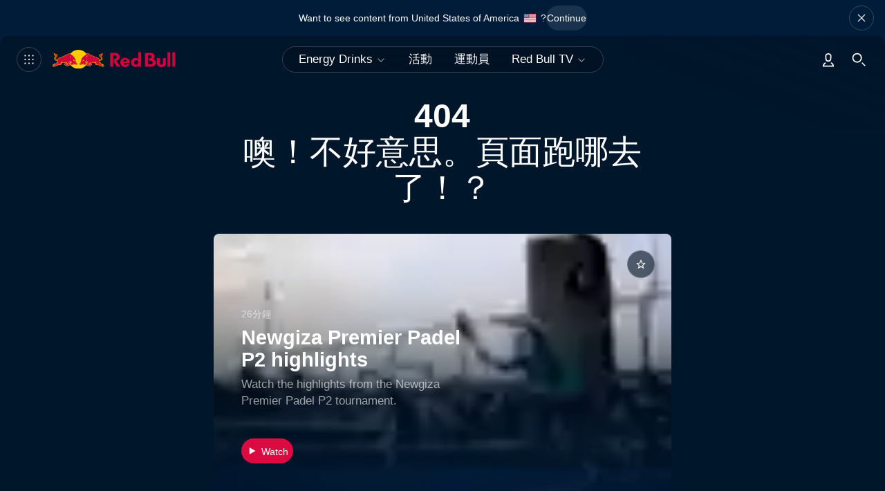

--- FILE ---
content_type: text/javascript; charset=utf-8
request_url: https://www.redbull.com/v3/resources/target/client/versions/a20c4ec080ff/chunks/14395.3d37a883d56c9e5c19c73b40.js
body_size: 15842
content:
"use strict";(self.webpackChunkrbgemc_rb3=self.webpackChunkrbgemc_rb3||[]).push([["14395"],{70830:function(e,t,n){n.d(t,{Z:function(){return s}});var r=n(8081),i=n.n(r),o=n(23645),a=n.n(o)()(i());a.push([e.id,".image-tag{backdrop-filter:blur(10px);background-color:#000f1e73;border-radius:14px;display:flex;flex-direction:row;max-width:100%;overflow:hidden;padding:4px;transition:width .3s cubic-bezier(.35,0,0,1),background-color .3s cubic-bezier(.35,0,0,1);width:100%}@media(hover:hover){.image-tag--hovered,.image-tag:hover{background-color:#000f1ecc;color:#fff}}.image-tag__icon,.image-tag__image{flex:0 0 auto}.image-tag__image{background:var(--branding-hex-code);border-radius:50%;height:20px;overflow:hidden;width:20px}.image-tag__icon{fill:#fff;height:20px;margin-right:1px;padding:2px;width:20px}.image-tag__title{color:#fff;font-family:var(--font-family--text-default,var(--fonts__family--text-default)),var(--font-family--text-fallback,var(--fonts__family--text-fallback));font-size:14px;font-weight:400;line-height:20px;margin:0 8px;opacity:1;overflow:hidden;position:relative;text-overflow:ellipsis;transform:translateX(0);transition:opacity .3s cubic-bezier(.35,0,0,1),transform .3s cubic-bezier(.35,0,0,1);white-space:nowrap}.image-tag__title:active,.image-tag__title:hover,.image-tag__title:visited{color:#fff}.image-tag__title,.image-tag__title:active,.image-tag__title:hover,.image-tag__title:visited{text-decoration:none}.image-tag--transitioning .image-tag__title{text-overflow:clip}.image-tag--collapsed{width:28px}.image-tag--collapsed .image-tag__title{opacity:0;transform:translateX(-6px)}.image-tag--inline-video-preview{background-color:#ffffff1a}@media(hover:hover){.image-tag--inline-video-preview:hover{background-color:#ffffff1a}}",""]);let s=a},42697:function(e,t,n){n.d(t,{Z:function(){return s}});var r=n(8081),i=n.n(r),o=n(23645),a=n.n(o)()(i());a.push([e.id,".not-found-panel{background-color:#00162b;height:100%;min-height:var(--rb3-viewport-height,100vh);position:relative}.not-found-panel__wrapper{margin:0 auto;max-width:1600px}@media(min-width:650px)and (max-width:999px){.not-found-panel__wrapper{flex:0 0 auto;margin-left:40px;width:calc(99.99% - 80px)}}.not-found-panel__content{display:flex;flex-direction:column;justify-content:center;padding-top:90px}@media(min-width:1000px){.not-found-panel__content{flex:0 0 auto;margin-left:calc(20.83125% + 42.33333px);width:calc(58.3275% - 84.66667px)}}.not-found-panel__video{padding-bottom:20px;padding-top:35px;width:100%}@media(min-width:1000px){.not-found-panel__video{padding-bottom:60px;padding-top:40px}}.not-found-panel__text,.not-found-panel__title{color:#fff;padding:0 30px;text-align:center}.not-found-panel__text{font-family:var(--font-family--text-default,var(--fonts__family--text-default)),var(--font-family--text-fallback,var(--fonts__family--text-fallback));font-size:22px;font-weight:500;line-height:1.1}@media(min-width:1000px){.not-found-panel__text{font-size:48px}}.not-found-panel__title{font-family:var(--font-family--title-default,var(--fonts__family--title-default)),var(--font-family--title-fallback,var(--fonts__family--title-fallback));font-size:22px;font-weight:700;line-height:1.1}@media(min-width:1000px){.not-found-panel__title{font-size:48px}}.not-found-panel__button-container{align-self:center;margin-bottom:20px}@media(min-width:1000px){.not-found-panel__button-container{margin-bottom:60px}}",""]);let s=a},8872:function(e,t,n){n.d(t,{Z:function(){return s}});var r=n(8081),i=n.n(r),o=n(23645),a=n.n(o)()(i());a.push([e.id,".unavailable-content{align-items:center;background:#fff;border-radius:8px;display:flex;flex-direction:column;height:100%;justify-content:center;padding:56px 24px}.dark-theme .unavailable-content{background:#ffffff0d}.unavailable-content__icon{color:#00162b;height:28px;margin-bottom:12px;width:28px}.dark-theme .unavailable-content__icon{color:#fff}.unavailable-content__text,.unavailable-content__title{text-wrap:balance;text-align:center}.unavailable-content__text:lang(ko),.unavailable-content__title:lang(ko){word-break:keep-all}.unavailable-content__link{padding-top:8px}",""]);let s=a},16625:function(e,t,n){n.d(t,{Z:function(){return r}});function r(e,t){return Math.floor(Math.min(t??window.devicePixelRatio,2)*e)}},24579:function(e,t,n){n.d(t,{m:function(){return i}});var r=n(39756);function i(e={}){let{template:t="{message}",infoType:n=r.Be.Unspecified,errorType:o=r.xV.Unspecified,preventDuplicates:a}=e,s=new Map,u=new Map;return{info(e,i){if(!(a&&s.has(e)))r.kg.info(t.replace("{message}",e),{type:n,...i}),s.set(e,!0)},error(e,n){if(!(a&&u.has(e)))r.kg.error(t.replace("{message}",e),{type:o,...n}),u.set(e,!0)}}}},55948:function(e,t,n){n.d(t,{ZP:function(){return u},dX:function(){return s},tP:function(){return l}});var r=n(42077),i=n(65474),o=n(23824),a=n(35654);function s(){return(0,r.lj)(i.Sj)?{"rb3-show-keys":"true"}:void 0}async function u(e,{optional:t,queryParams:n,sortQueryParams:r}={}){if(!e)return;let i=(0,a.q)(e,n,void 0,r??!1);return(0,o.Z)({url:i,accept404:t,headers:s()})}function l(e,t,n={}){return u(t,{...n,queryParams:{...n.queryParams,rb3Schema:e}})}},35654:function(e,t,n){n.d(t,{q:function(){return o}});var r=n(76642),i=n(42077);function o(e,t,n,a=!0){let s=n??function(e,t){return(0,i.ce)("rb3Schema",e)?(0,i.ce)("rb3Schema",e):t?.rb3Schema?t.rb3Schema:null}(e,t)?(0,r.ZP)(e):e,u=n?{...t,rb3Schema:n}:t;return(0,i.sf)(u??{},s,a)}},98594:function(e,t,n){n.d(t,{Z:function(){return r}});let r={start:({el:e,config:t})=>(t.id&&(e.id=t.id),Promise.resolve())}},80424:function(e,t,n){n.d(t,{Z:function(){return i}});var r=n(81122);let i={start:({el:e,config:t})=>((0,r.j)(e,t),Promise.resolve())}},88478:function(e,t,n){n.d(t,{Z:function(){return o},e:function(){return a}});var r=n(55948);function i(e,t){var n;if(!t)return{};return(n=t)&&"function"==typeof n?t(e):t}function o(e){return{start({config:t}){let{queryParams:n}=i(t,e),o=t.endpoint;return(0,r.ZP)(o,{queryParams:n,optional:t.optional}).then(e=>({response:e}))}}}function a(e,t){return o(n=>{let r=i(n,t);return{...r,queryParams:{rb3Schema:e,...r.queryParams}}})}},50505:function(e,t,n){n.d(t,{V:function(){return u},Z:function(){return s}});var r=n(6400),i=n(39482),o=n(80424),a=n(85910);function s(e){return{start:o.Z.start,attach(t){(0,r.sY)((0,a.mS)(t.config.themeClasses??[],(0,i.f)(!!t.el.dataset.static,e(t))),t.el)}}}function u(e){return{attach(t){(0,r.sY)((0,i.f)(!!t.el.dataset.static,e(t)),t.el)}}}},85910:function(e,t,n){n.d(t,{Yi:function(){return a},mS:function(){return o},xs:function(){return i}});var r=n(20354);function i(e){return!!e?.includes("dark-theme")}function o(e,...t){let n=i(e);return(0,r.cosmosMode)({mode:n?"dark":"light"},t)}let a=({themeClasses:e,children:t})=>{let n=i(e);return(0,r.cosmosMode)({mode:n?"dark":"light",className:e?.join(" ")},t)}},17840:function(e,t,n){function r(e,t){return e.filter(e=>!!e[t]).map(e=>e[t])}n.d(t,{Z:()=>o});class i{constructor(e){this.previous=e}capability(e){return this.cap=e,new i(this)}build(){var e;let t=this,n=[];for(;t=t.previous;)t.cap&&n.push(t.cap);return n.reverse(),e=n,class{constructor(e){this.properties={config:Object.freeze(Object.assign({},e))}}start(t,n,i){var o,a;return Object.assign(this.properties,{el:t,channels:n,visualIndex:i}),o=r(e,"start"),a=this.properties,o.reduce((e,t)=>e.then((e={})=>(Object.assign(a,e),t(a))),Promise.resolve()).then((e={})=>Object.assign(a,e))}attach(){!function(e,t){e.forEach(e=>{let n=e(t)||{};Object.assign(t,n)})}(r(e,"attach"),this.properties)}}}}function o(){return new i}},55442:function(e,t,n){n.d(t,{Z:()=>E});var r,i=n("62525"),o=n("39693"),a=n.n(o),s=n("60469"),u=n("59701"),l=n("88286"),c=n("19618"),d=n("50875"),f=n("42077"),p=n("4398"),m=n("19911"),v=n("78181"),g=n("49350");let h=[s.py.Story,s.py.EventProfile,s.py.Driver,s.py.Project,s.py.Video,s.py.TrailerVideo,s.py.RecapVideo,s.py.EpisodeVideo,s.py.ImageGallery,s.py.EventSeries],y=[s.py.EventProfile,s.py.Athlete,s.py.EventSeries,s.py.Story,s.py.Video,s.py.RecapVideo,s.py.TrailerVideo,s.py.LiveVideo,s.py.ImageGallery,s.py.AudioEpisode,s.py.AudioSeries,s.py.Project],b=[s.py.Story,s.py.AudioSeries,s.py.AudioEpisode,s.py.Project,s.py.Playlist,s.py.Custom],w=[s.py.ImageGallery,s.py.EventProfile,s.py.EventSeries,s.py.Project,s.py.Story,s.py.Video,s.py.Photographer,s.py.Judge,s.py.Discipline,s.py.Custom,s.py.Playlist,s.py.ContentHub];var x=((r=x||{})[r.RedBull=0]="RedBull",r[r.RedBulletin=1]="RedBulletin",r[r.RedBullRacing=2]="RedBullRacing",r[r.JuniorTeam=3]="JuniorTeam",r[r.RookiesCup=4]="RookiesCup",r[r.RedBullPowertrains=5]="RedBullPowertrains",r[r.Illume=6]="Illume",r[r.AdvancedTechnologies=7]="AdvancedTechnologies",r[r.Cartoons=8]="Cartoons",r[r.Xalps=9]="Xalps",r[r.RBTV=10]="RBTV",r[r.WRC=11]="WRC",r[r.ERC=12]="ERC",r[r.RBH=13]="RBH",r[r.WRCPromoter=14]="WRCPromoter",r[r.RedBullSimRacing=15]="RedBullSimRacing",r[r.Newcastle=16]="Newcastle",r);let _=[{check:e=>e.isRedBulletin&&b.includes(e.type),info:{domain:i.L.redbull,space:1,prefix:"theredbulletin"}},{check:e=>e.isRedBullRacing&&!!e.locale&&(0,v.s)(e.locale),info:{domain:i.L.redbullracing,space:2,prefix:null}},{check:e=>e.isJuniorTeam&&h.includes(e.type),info:{domain:i.L.redbull,space:3,prefix:"juniorteam"}},{check:e=>e.isRookiesCup&&y.includes(e.type),info:{domain:i.L.redbull,space:4,prefix:"rookiescup"}},{check:e=>e.isRedBullPowertrains,info:{domain:i.L.redbullpowertrains,space:5,prefix:null}},{check:e=>e.isRedbullIllume&&w.includes(e.type),info:{domain:i.L.redbullillume,space:6,prefix:null}},{check:e=>e.isCartoons,info:{domain:i.L.redbull,space:8,prefix:"cartoons"}},{check:e=>e.isRedbullXalps,info:{domain:i.L.redbullxalps,space:9,prefix:null}},{check:e=>e.isTV,info:{domain:i.L.redbull,space:10,prefix:null}},{check:e=>e.isWRC,info:{domain:i.L.wrc,space:11,prefix:null}},{check:e=>e.isERC,info:{domain:i.L.fiaerc,space:12,prefix:null}},{check:e=>e.isWRCPromoter,info:{domain:i.L.wrcpromoter,space:14,prefix:null}},{check:e=>e.isRBH,info:{domain:i.L.redbullborahansgrohe,space:13,prefix:null}},{check:e=>e.isRedBullSimRacing,info:{domain:i.L.redbullsimracing,space:15,prefix:null}},{check:e=>e.isNewcastleRedbulls,info:{domain:i.L.newcastleredbulls,space:16,prefix:null}},{check:e=>e.isNewcastleRedbulls,info:{domain:i.L.newcastleredbullscom,space:16,prefix:null}},{check:()=>!0,info:{domain:i.L.redbull,space:0,prefix:null}}];function C(e,t){let{country:n="int",language:r="en"}=(0,c.cv)(e);return(0,l.a)(t)?r:`${n}-${r}`}let S={"int-de":"de-de","int-fr":"fr-fr","lat-es":"mx-es"};var k=n("37588");function E({supportedLocales:e}={}){let t=e??function(){let e=k.p.get().domainConfig;if(e)return e.supportedLocales}(),n=k.p.get().domain;if(!n)throw Error("Domain is not yet set in the page store");return function({supportedLocales:e,domain:t}){function n(){let n=e?.[0];if(!!n)return C(n,t)}function r({assetLocale:i,targetDomain:o}={}){if(!i||!e||e.includes(i)&&t===o)return n();let a=C(i,o??t);return a in S?S[a]:a}return{composeLinkByType(e,n={absolute:!1}){if(!e)return null;if((0,u.g)(e))return function(e,t){let n=e.endpoint&&(0,d.K)(e.endpoint),i=e.caption&&(0,d.K)(e.caption),o=r(),a=`/${o}/viewall/${n}/${i}`;return t.absolute?(0,m.T)(a):a}(e,n);if(e.externalUrl)return n.absolute?(0,m.T)(e.externalUrl):function(e){let n=t??i.L.redbull;return e.replace(`https://${n}/`,"/").replace(`http://${n}/`,"/")}(e.externalUrl);if(!e.uriSlug||!(0,s.og)(e))return null;let o=function(e){let t=_.find(({check:t})=>t(e));return(0,g.h)(t,"No content space found"),t.info}(e),l=function(e,n,i){let o=e.type&&function(e,t=x.RedBull){var n;let{isRacing:r,isJuniorTeam:i,isRookiesCup:o,isIllume:a,isCartoons:u,isWrc:l,isErc:c,isTV:d,isRBH:f,isWRCPromoter:p,isNewcastleRedbulls:m}={isRacing:(n=t)===x.RedBullRacing,isJuniorTeam:n===x.JuniorTeam,isRookiesCup:n===x.RookiesCup,isIllume:n===x.Illume,isCartoons:n===x.Cartoons,isWrc:n===x.WRC,isErc:n===x.ERC,isTV:n===x.RBTV,isRBH:n===x.RBH,isWRCPromoter:n===x.WRCPromoter,isRedBullSimRacing:n===x.RedBullSimRacing,isNewcastleRedbulls:n===x.Newcastle};switch(e){case s.py.Story:if(l||c||f||p)return"news";if(m)return"articles";return"";case s.py.EventProfile:if(r||o)return"races";if(i)return"race";if(m)return"fixtures";return"events";case s.py.EventSeries:if(i)return"raceseries";if(o)return"race-series";return"event-series";case s.py.Video:return"videos";case s.py.Video360:return"videos360";case s.py.RecapVideo:return"recap-videos";case s.py.TrailerVideo:return"trailer-videos";case s.py.LiveVideo:return"live";case s.py.Athlete:if(o||f)return"riders";return"athlete";case s.py.Artist:return"artist";case s.py.Driver:return"drivers";case s.py.Project:return"projects";case s.py.ImageGallery:return"galleries";case s.py.Film:return"films";case s.py.Show:return"shows";case s.py.EpisodeVideo:return"episodes";case s.py.Discipline:return"tags";case s.py.Custom:case s.py.Playlist:return"collections";case s.py.VideoChannel:return"channels";case s.py.ContentHub:return"hubs";case s.py.AudioEpisode:return"podcast-episodes";case s.py.AudioSeries:return"podcast-shows";case s.py.TeamProfile:return"teams";case s.py.Photographer:if(a)return"photographers";break;case s.py.Judge:if(a)return"judges";break;case s.py.OccasionCampaign:if(u)return"";break;case s.py.TVCommercial:if(u)return"ads";break;case s.py.ExternalTeam:return"external-teams";case s.py.RallyDriver:if(l||c)return"drivers";break;case s.py.RallyTeam:if(l||c)return"teams";break;case s.py.Misc:return"misc";case s.py.TvPartnerChannel:if(d)return"partner-channels";break;case s.py.MotorsportPersonOfInterest:if(r)return"team";break;case s.py.TeamsportsPersonOfInterest:if(m)return"person-of-interest"}}(e.type,i.space);if(!(0,p.K0)(o))return;let u=r({assetLocale:n.locale??e.locale,targetDomain:i.domain??t}),l=n.subpageUriSlug?`${n.subpageUriSlug}`:void 0,c="/"+a()([u,i.prefix,o,e.uriSlug,l]).join("/");return e.autoplay??e.playlistId?(0,f.sf)({autoplay:e.autoplay,playlistId:e.playlistId},c,!1):c}(e,n,o);return l?o.domain!==t||n.absolute?(0,m.T)(l,`https://${o.domain}`):l:null},composeRequiredLinkByType(e,t){let n=e&&this.composeLinkByType(e,t);if(!n)throw Error(`sharedLinkComposer.composeRequiredLinkByType: Unable to compose url for item ${e}`);return n},getCurrentRoutePrefix:()=>n()}}({supportedLocales:t,domain:n})}},39478:function(e,t,n){n.d(t,{p:function(){return o}});var r=n(5341),i=n(85341);function o(e,t){return{alt:""===e.altText?"":e.altText,title:e.title,"data-id":e.id,loading:(0,r.oM)()||t!==i.e.Lazy?void 0:"lazy",fetchpriority:t===i.e.High?"high":void 0}}},85341:function(e,t,n){n.d(t,{e:function(){return i}});var r,i=((r=i||{})[r.Lazy=0]="Lazy",r[r.Default=1]="Default",r[r.High=2]="High",r)},53463:function(e,t,n){n.r(t),n.d(t,{ImageViewController:function(){return m},createImageView:function(){return v}}),n(4899);var r=n(63387),i=n.n(r),o=n(27273),a=n(7535),s=n(16625),u=n(22795),l=n(47082),c=n(92889),d=n(70895),f=n(39478),p=n(85341);let m=(0,l.A)("image-view-controller",e=>{switch(e.behavior.type){case 0:return function({contain:e,overrideStepSize:r,noBlurMargins:i,fallbackRatio:o}){return n(t((t,n)=>({width:t,aspectRatio:h(n,o),overrideStepSize:r,contain:e})),{noBlurMargins:i,contain:e})}(e.behavior);case 1:return function({ratio:e}){return n(t({aspectRatio:e}),{ratio:e})}(e.behavior);case 2:return function({overrideRatio:e}){return n(t({intrinsicAspectRatio:!0}),{intrinsicAspectRatio:!0,ratio:e})}(e.behavior);case 3:return function({coverArtType:e}){let r=e===o.m.Portrait?2/3:1;return n(t({coverArtType:e}),{ratio:r,noBlurMargins:!0})}(e.behavior);case 4:return function({fallbackRatio:e,position:r}){return n(t((t,n)=>({width:t,height:t/h(n,e),contain:!0})),{noBlurMargins:!0,contain:!0,position:r})}(e.behavior);case 5:return function({aspectRatio:e}){return n(t(t=>{let n=(0,u.G6)()||(0,u.gn)();return{intrinsicAspectRatio:!0,overrideAutoFormat:n?"gif":void 0,width:n?Math.min(t,800):t,aspectRatio:e}}),{intrinsicAspectRatio:!0,ignoreDevicePixelRatio:!0,ratio:e})}(e.behavior)}throw Error("unknown image view behavior");function t(t){return(n,r,i)=>{let o=t instanceof Function?t(n,r):t;return(0,a.C)(e.attributes,{...e.defaultResolverOptions,width:n,preview:i,...o})}}function n(t,n){return(0,d.n)(Object.assign({src:t},e.viewAttributes,n))}});function v(e){let t={id:e.id,key:e.id,altText:e.altText,title:e.title,blurImage:!1,darkenImage:!1,noBlurMargins:!1,trimImage:!1,renderOnlyFirstFrame:!1};function n(){return{devicePixelRatio:window.devicePixelRatio,overrideAutoFormat:t.overrideAutoFormat,trim:t.trimImage,renderOnlyFirstFrame:t.renderOnlyFirstFrame}}return{coveringItsContainer:function({fallbackRatio:r,noBlurMargins:i,overrideStepSize:o}){return m({behavior:{type:0,overrideStepSize:o,noBlurMargins:i,fallbackRatio:r},viewAttributes:t,attributes:e,defaultResolverOptions:n()})},withFixedAspectRatio:function(r){return m({behavior:{type:1,ratio:r},viewAttributes:t,attributes:e,defaultResolverOptions:n()})},withIntrinsicAspectRatio:function(r){return m({behavior:{type:2,overrideRatio:r},viewAttributes:t,attributes:e,defaultResolverOptions:n()})},forAnimatedImages:function(r){return m({behavior:{type:5,aspectRatio:r.aspectRatio},viewAttributes:t,attributes:e,defaultResolverOptions:n()})},forSmallImages:function({maxWidth:r,aspectRatio:i,priority:o}){let u;let l=(0,s.Z)(r),c={...n(),disableStepSize:!0};return g("small-images",t,u="intrinsic"===i?(0,a.C)(e,{...c,width:l,intrinsicAspectRatio:!0}):(0,a.C)(e,{...c,width:l,aspectRatio:i}),o)},asIs:function(){return g("as-is",t,(0,a.C)(e,{original:!0,...n()}),p.e.Lazy)},uncroppedWithinItsContainer:function({fallbackRatio:r,position:i}){return m({behavior:{type:4,fallbackRatio:r,position:i},viewAttributes:t,attributes:e,defaultResolverOptions:n()})},decorative:function(){return t.altText="",this},previewOnly:function(e){return t.previewBehavior=e?d.N.PreviewOnly:d.N.Lqip,this},prefetchImage:function(){return t.prefetchImage=!0,this},asCoverArt:function(r){return m({behavior:{type:3,coverArtType:r},viewAttributes:t,attributes:e,defaultResolverOptions:n()})},blurImage:function(){return t.blurImage=!0,this},darkenImage:function(){return t.darkenImage=!0,this},withoutBlurMargins:function(){return t.noBlurMargins=!0,this},trimmed:function(){return t.trimImage=!0,this},renderOnlyFirstFrame:function(){return t.renderOnlyFirstFrame=!0,this}}}function g(e,t,n,r){return(0,c.lv)({src:n,className:i()("plain-image-view",`plain-image-view--${e}`),...(0,f.p)(t,r)})}function h(e,t){if(!e)return t;let{width:n,height:r}=e.getBoundingClientRect();return 0===n||0===r?t:function(e){return .1*Math.floor(e/.1)}(n/r)}},6807:function(e,t,n){n.d(t,{l:()=>E});var r=n("93379"),i=n.n(r),o=n("7795"),a=n.n(o),s=n("3565"),u=n.n(s),l=n("19216"),c=n.n(l),d=n("44589"),f=n.n(d),p=n("70830"),m={};m.styleTagTransform=f(),m.setAttributes=u(),m.insert=function(e,t){if(function(){e.className="rb3ca"}(),t?.type==="lazy-styles"){if(document.querySelector(`[data-style-name="${t.name}"]`))return;if(e.setAttribute("data-style-name",t.name),"server-side rendering"===t.mode){let n=t.target;for(;!n.classList.contains("page__panel")&&n.parentElement;){;n=n.parentElement}n.insertBefore(e,n.lastChild);return}}document.head.appendChild(e)},m.domAPI=a(),m.insertStyleElement=c(),i()(p.Z,m),p.Z&&p.Z.locals&&p.Z.locals;var v=n("63387"),g=n.n(v),h=n("6400"),y=n("69418"),b=n("55442"),w=n("85341"),x=n("53463"),_=n("92889");let C=()=>(0,_.YP)({xmlns:"http://www.w3.org/2000/svg",viewBox:"0 0 16 16",dangerouslySetInnerHTML:{__html:'<path d="M9.008.5a.4.4 0 0 0-.291.125L.8 8.542a.4.4 0 0 0 0 .583l6.058 6.067c.165.16.427.16.592 0l7.933-7.9A.44.44 0 0 0 15.5 7V.925a.417.417 0 0 0-.417-.417zm5.25 1.258v4.9l-7.091 7.067-4.892-4.892L9.358 1.75h4.9zm-2.52 3.877a1.042 1.042 0 1 0-.809-1.92 1.042 1.042 0 0 0 .809 1.92"></path>'}});var S=n("63855");class k extends h.wA{constructor(e){super(e),this.baseRef=(0,h.Vf)(),this.state={transitioning:!1}}renderTitle(){let e=(0,b.Z)().composeLinkByType(this.props.viewModel.link);return e?(0,_.a)({className:"image-tag__title",href:e,onClick:this.props.onLinkClick},this.props.viewModel.title):(0,_.hi)({className:"image-tag__title"},this.props.viewModel.title)}getBackgroundStyles(){if(this.props.viewModel.type===y.Ae.EnergyDrink)return{"--branding-hex-code":this.props.viewModel.brandingHexColorCode}}componentWillReceiveProps(e){if(!this.state.transitioning&&e.collapsed!==this.props.collapsed&&!!this.baseRef.current)(0,S.iL)(this.baseRef.current,{includeChildEvents:!1,timeout:1e3}).then(()=>this.setState({transitioning:!1})).catch(console.error),this.setState({transitioning:!0})}render(){let e=g()("image-tag",{"image-tag--collapsed":this.props.collapsed,"image-tag--hovered":this.props.hovered,"image-tag--transitioning":this.state.transitioning,"image-tag--inline-video-preview":"inline-video-preview"===this.props.variant});return(0,_.hi)({className:e,ref:this.baseRef},this.props.viewModel.image?(0,_.hi)({className:"image-tag__image",style:this.getBackgroundStyles()},(0,x.createImageView)(this.props.viewModel.image).decorative().forSmallImages({maxWidth:20,aspectRatio:1,priority:w.e.Lazy})):(0,_.hi)({className:"image-tag__icon"},C()),this.renderTitle())}}function E(e){return(0,h.h)(k,e)}},84302:function(e,t,n){n.d(t,{$:function(){return o}});var r=n(65474),i=n(24871);function o(e,t){if(e>0){var n;let o=(n=e)<=60?60:60*Math.round(n/60);if(t){let t=(0,i.ZP)().duration(e,"s"),n=`${Math.floor(t.asMinutes())}:${t.format("ss")}`;return(0,r.HY)("cards.video.duration","{{duration}} min",{duration:n})}if(o<3570)return(0,r.HY)("cards.video.duration","{{duration}} min",{duration:(o/60).toString()});{let e=Math.floor(o/3600),t=o%3600/60;return 0===t?(0,r.HY)("cards.video.duration.hours_simple","{{durationHours}} h",{durationHours:e.toString()}):(0,r.HY)("cards.video.duration.hours","{{durationHours}} h {{durationMinutes}} min",{durationHours:e.toString(),durationMinutes:t.toString()})}}return null}},21269:function(e,t,n){n.d(t,{C:function(){return u},Z:function(){return s}});var r=n(77583),i=n(87825);let o={mea:"sa",car:"bs",glo:"int",ne:"int",te:"int"},a={bl:"en",xt:"en",ay:"en",st:"en"};function s(){let e=window.RBGEMC_ACCOUNTS?.env===r.q.DESIGN||window.RBGEMC_ACCOUNTS?.env===r.q.STAGING||window.RBGEMC_ACCOUNTS?.env===r.q.DEVELOPMENT;return{application:window.RBGEMC_ACCOUNTS?.token??"n4igw1aat",dev:e,language:function(){let{language:e}=(0,i.c)();if(!e)return"en";let t=a[e];return t?t:e}(),country:function(){let{country:e}=(0,i.c)();if(!e)return"int";let t=o[e];return t?t:e}()}}function u(){switch(window.RBGEMC_ACCOUNTS?.env){case r.q.STAGING:return"https://stage-account-login.redbull.com";case r.q.DESIGN:return"https://qa-account-login.redbull.com";case r.q.PRODUCTION:case r.q.DEVELOPMENT:default:return"https://www.redbull.com"}}},90494:function(e,t,n){let r;n.d(t,{P:()=>f,X:()=>c});var i=n("37588"),o=n("24579"),a=n("39756");let s=(0,o.m)({template:"RBAccountsMock: Unexpected usage of method {message}.",preventDuplicates:!0,errorType:a.xV.AccountsError}),u={init:()=>Promise.resolve(void 0),getUser(){},getCurrentUser:()=>Promise.resolve(void 0),profileHref:()=>(s.error("profileHref"),""),profileSettingsHref:()=>(s.error("profileSettingsHref"),""),profileLibraryHref:()=>(s.error("profileLibraryHref"),""),profileInterestsHref:()=>(s.error("profileInterestsHref"),""),login:()=>c().catch(console.error),logout:()=>Promise.resolve(),isUserLoggedIn:()=>Promise.resolve(!1),onEvent(){},removeEvent(){},getUserFavorites:()=>Promise.resolve(void 0),addUserFavorite:()=>(s.error("getUserFavorites"),Promise.resolve()),deleteUserFavorite:()=>(s.error("deleteUserFavorite"),Promise.resolve()),setToken:()=>(s.error("setToken"),Promise.resolve()),getUserContinueWatching:()=>Promise.resolve(void 0),loginRedirect:()=>Promise.resolve(void 0),getJwt:()=>Promise.resolve(void 0),getConfig:()=>(s.error("getConfig"),{dev:!0,unifiedLoginUrl:"url",uimServerUrl:"url",bookmarksApiUrl:"url",actionsServiceApiUrl:"url",namespace:"namespace"}),getUserBookmarks:()=>Promise.resolve({})};var l=n("94052");async function c(){try{let{RBAccounts:e}=await d({});await e.login()}catch(e){console.error(e)}}async function d({source:e}){let{RBAccountsAuth0:t}=await Promise.all([n.e("38590"),n.e("70093")]).then(n.bind(n,9404));return await t.init({source:e}),{RBAccounts:t}}async function f(e){let t=e?.source;if("deactivated"===i.p.get().accounts.state)return{RBAccounts:void 0};if(!e?.eager&&!(0,l.Pc)())return i.p.dispatch("setAccounts",{state:"ready",sdk:u}),{RBAccounts:u};if(r){let{RBAccounts:e}=await r;return t&&await e.setToken({application:t}),r}{r=d({source:t});let{RBAccounts:e}=await r;return i.p.dispatch("setAccounts",{state:"ready",sdk:e}),r}}},62011:function(e,t,n){n.d(t,{No:function(){return d},ZS:function(){return p},_E:function(){return c},oj:function(){return m},vs:function(){return f}});var r=n(19911),i=n(89463),o=n(87825),a=n(21269),s=n(90494);let u=new Promise(e=>i.d.once("page:loaded",e)),l=["en"];async function c(){let{RBAccounts:e}=await (0,s.P)();return{RBAccounts:e}}async function d(){return await u,(0,s.P)()}function f(e){return e?(0,r.T)(e.profileLibraryHref(),(0,a.C)()):null}function p(e){return e?(0,r.T)(e.profileSettingsHref(),(0,a.C)()):null}function m(e){if(!e)return;let{language:t}=(0,o.c)();if(!!t&&-1!==l.indexOf(t))return(0,r.T)(e.profileInterestsHref(),(0,a.C)())}},29213:function(e,t,n){n.d(t,{A:function(){return i}});let r={secondsFromEnd:10,countdownDurationSecs:10};function i(e,t="",n,o){return n?n.creditStartDuration&&o?[{assetId:e,title:t,showNextTimeStampInSec:n.creditStartDuration,countdownDurationSecs:o-n.creditStartDuration},{assetId:n.reference.id,title:n.title,imageUrl:n.imageUrl,...r}]:[{assetId:e,title:t,...r},{assetId:n.reference.id,title:n.title,imageUrl:n.imageUrl,...r}]:void 0}},80702:function(e,t,n){n.d(t,{_:function(){return o}});var r=n(42077),i=n(5341);function o(){return(0,i.Bb)()||(0,i.oM)()||(0,r.lj)("rb3SkipPlayer")?Promise.reject("Not in playable environment"):n.e("98712").then(n.bind(n,65919))}},42564:function(e,t,n){n.d(t,{E:function(){return i},n:function(){return o}});var r=n(42077);function i(e){return(0,r.ce)("audio",e.search)??void 0}function o(e){return(0,r.ce)("subtitles",e.search)??void 0}},26685:function(e,t,n){n.r(t),n.d(t,{NEXT_VIDEO_DEFAULT_DURATION:function(){return C},PlayerView:function(){return k}});var r=n(30396),i=n(72842),o=n(77583),a=n(19618),s=n(50563),u=n(40381),l=n(55948),c=n(91704),d=n(87825),f=n(37588),p=n(94052),m=n(63748),v=n(13302),g=n(37720),h=n(92889),y=n(30900),b=n(29213),w=n(80702),x=n(33238),_=n(55337);let C={secondsFromEnd:10,countdownDurationSecs:10},S=(0,h.ln)("rbup-video-rbcom"),k=(0,s.fc)(e=>{let t=(0,r.sO)(!1),{domainConfig:n}=(0,g.o)(f.p,"domainConfig"),i=(0,r.Ye)(()=>"RBUP-"+(0,u.V)(),[]),s=(0,r.Ye)(()=>(0,c.w)(),[]),l=(0,x.F)({audioLanguageOverride:e.audioLanguageOverride,domainConfig:n}),C=(0,_.x)({subtitleLanguageOverride:e.subtitleLanguageOverride,domainConfig:n}),{language:k}=(0,r.Ye)(()=>(0,a.Bv)((0,d.j)()),[]),{state:R,sdk:T}=(0,v.J)({deferred:!0}),{id:P,title:L,standfirst:A,nextVideo:I,autoplay:O,autonext:H,hideCornerbug:B,onPlayerLoaded:N,onPlayerEvent:U,hideVideoDetails:M,playerType:Z,live:$,allowEmbedding:V,duration:D}=e;return(0,r.d4)(()=>{async function n(){let[{initRbupVideoRbcom:t},n]=await Promise.all([(0,w._)(),E(P)]);try{let r=await t(i,{"asset-id":I?void 0:P,playlist:(0,b.A)(P,L,I,D),"custom-data-layer":{push:e=>(0,m.ZP)().push({playerPagePosition:Z,...e},{defer:!1})},autoplay:O,"playlist-auto-advancing":H,cornerbug:B?"hidden":(0,y.U)()?"china":"default","video-title":L,"video-description":A,"related-videos":function(e){if(!!e&&0!==e.length)return{items:e.map(e=>({title:e.title,targetUrl:e.targetUrl,imageUrl:window.devicePixelRatio>=2?e.imageUrl2x:e.imageUrl,previewImageUrl:e.previewImageUrl}))}}(n),details:M?"hidden":"visible","product-placement":"visible",environment:window.RBGEMC_CREPO_ENV===o.q.PRODUCTION?"PRODUCTION":"STAGING",phasing:$,"multi-channel-switcher":$?"visible":"hidden",muted:"NOT_MUTED","locale-mixing":s.join(">"),"override-translation-language":k,"override-audio-language":l,"override-subtitle-language":C,"accounts-sdk":(0,p.Pc)()?T:void 0,"allow-share-iframe-embed":V,"enable-data-zoom":"ACTIVE","ads-enabled":e.enableAds?"ACTIVE":"INACTIVE"});U&&r.addEventListener(U),N?.(r)}catch(e){console.error("Player API could not be loaded",e),N?.()}}(function(e){return"initializing"!==e})(R)&&(t.current&&console.warn("Player initialized twice"),n().catch(console.error),t.current=!0)},[O,H,B,i,P,N,U,A,L,M,Z,$,s,l,C,T,R,k,V,I,D,e.enableAds]),(0,h.hi)({className:"player-view"},S({id:i,"asset-id":""}))});async function E(e){return(await l.tP(i.o.RelatedVideos,`/v3/feed/${c.w().join(">")}?filter[id]=${e}`))?.data}},33238:function(e,t,n){n.d(t,{F:function(){return o}});var r=n(30396),i=n(42564);function o(e){return(0,r.Ye)(()=>(0,i.E)(window.location)??e.audioLanguageOverride??e.domainConfig?.videoOverrides?.audioLanguage,[e.audioLanguageOverride,e.domainConfig?.videoOverrides?.audioLanguage])}},55337:function(e,t,n){n.d(t,{x:function(){return o}});var r=n(30396),i=n(42564);function o(e){return(0,r.Ye)(()=>(0,i.n)(window.location)??e.subtitleLanguageOverride??e.domainConfig?.videoOverrides?.subtitleLanguage,[e.subtitleLanguageOverride,e.domainConfig?.videoOverrides?.subtitleLanguage])}},81122:function(e,t,n){function r(e){let t=[];return"themeClasses"in e&&e.themeClasses&&t.push(...e.themeClasses),"theme"in e&&e.theme&&t.push(`${e.theme}-theme`),t}function i(e,t){r(t).forEach(t=>t&&e.classList.add(t))}n.d(t,{j:function(){return i},m:function(){return r}})},13302:function(e,t,n){n.d(t,{J:function(){return u}});var r=n(30396),i=n(37588),o=n(62011),a=n(37720);async function s(e){await (e?(0,o.No)():(0,o._E)())}function u({deferred:e}){(0,r.d4)(()=>{s(e).catch(()=>console.error)},[e]);let{accounts:t}=(0,a.o)(i.p,"accounts");return t}},33115:function(e,t,n){n.d(t,{r:()=>T});var r,i=n("30396"),o=n("57448"),a=n("89463"),s=n("5341"),u=n("62011"),l=n("5600"),c=n("53238"),d=n("65474"),f=n("88428");var p=((r=p||{}).add="add",r.login="login",r);let m={add:e=>(0,f.Z)({onClose:e,caption:{template:(0,d.t)("favorites.notification.add","Successfully saved to your {{link}}"),linkCaption:(0,d.t)("favorites.notification.add.link","Library"),onClick:()=>{(0,u._E)().then(({RBAccounts:e})=>{let t=(0,u.vs)(e);t&&window.open(t,"_self")}).catch(console.error)}},autoClose:!0}),login:e=>(0,f.Z)({onClose:e,caption:{template:(0,d.t)("favorites.notification.login","{{link}} to save content to your library"),linkCaption:(0,d.t)("favorites.notification.login.link","Login"),onClick:()=>(0,u._E)().then(({RBAccounts:e})=>e?.login())},autoClose:!0})};function v({type:e,onClose:t}){return m[e](t)}let g=!1,h={init(){if(!g)l.Z.init(),a.d.on("favorites:add",()=>{a.d.trigger("toast:add",{createView:({onClose:e})=>(function({type:e,onClose:t}){return m[e](t)})({type:p.add,onClose:e}),stackIndex:c.Z.FAVORITES_NOTIFICATION})}),a.d.on("favorites:login",()=>{a.d.trigger("toast:add",{createView:({onClose:e})=>(function({type:e,onClose:t}){return m[e](t)})({type:p.login,onClose:e}),stackIndex:c.Z.FAVORITES_NOTIFICATION})}),g=!0}},y=[],b=null,w=!1,x=!1;function _(e,t){try{e(t)}catch(e){console.error("Favorites callback failed",e)}}function C(e,t){y.filter(t=>t.id===e).forEach(e=>_(e.callback,t))}async function S(){if(!w&&(h.init(),w=!0),!(b??x)){x=!0;try{let e=(await (0,u.No)()).RBAccounts,t=await e?.getUserFavorites();t&&(b=t,Object.keys(b).forEach(e=>{let t=b?.[e]??!1;C(e,t)}))}catch(e){console.error("FavManager:",e)}x=!1}}async function k(e,t,n){let{RBAccounts:r}=await (0,u.No)();if(!!r)if(await r.isUserLoggedIn()){if(e===b?.[n.id])return;null===b&&(b={}),e?(b[n.id]=!0,C(n.id,!0),a.d.trigger("favorites:add",{id:t}),await r.addUserFavorite(t)):(delete b[n.id],C(n.id,!1),a.d.trigger("favorites:delete",{id:t}),await r.deleteUserFavorite(t))}else a.d.trigger("favorites:login")}let E={register:(e,t)=>S().then(()=>{var n;let r={id:function(e){let{type:t,masterId:n}=(0,o.H)(e);return`${t}:${n}`}(e),callback:t};if(y.push(r),n=r.id,b?.[n])_(r.callback,!0);return{deregister(){let e=y.indexOf(r);-1!==e&&y.splice(e,1)},setState:t=>k(t,e,r)}})},R={register:()=>({deregister(){},setState:()=>Promise.resolve()})};function T(e){let[t,n]=(0,i.eJ)(!1),[r,o]=(0,i.eJ)();return(0,i.d4)(()=>{let t;return setTimeout(async()=>{try{t=await ((0,s.Bb)()?R:E).register(e.assetId,e=>{n(e)}),o(t)}catch(e){console.error("Failed to register asset in the favorites manager",e)}}),()=>{t?.deregister(),o(void 0)}},[e.assetId,n,o]),{favActive:t,onFavStarClick:e=>{e.preventDefault(),e.stopPropagation(),!r&&console.warn("Favorites handler not initialized yet"),r?.setState(!t).catch(console.error)}}}},20662:function(e,t,n){n.d(t,{N:function(){return i}});var r=n(30396);function i(){let[,e]=(0,r.eJ)(Object.create(null));return(0,r.I4)(()=>{e(Object.create(null))},[e])}},37720:function(e,t,n){n.d(t,{o:function(){return s}});var r=n(78718),i=n.n(r),o=n(30396),a=n(20662);function s(e,...t){let n=(0,a.N)();return(0,o.bt)(()=>e.on("@changed",(e,r)=>{t.some(e=>e in r)&&n()}),[n,e,t]),i()(e.get(),t)}},28070:function(e,t,n){n.d(t,{y:function(){return o}});var r=n(30396),i=n(5341);function o(e,t){let n=(0,r.sO)(null);return(0,i.rx)()&&e.use?.({type:"lazy-styles",mode:"client-side rendering",target:null,name:t}),(0,r.d4)(()=>{if(!(!e.use||(0,i.rx)())&&!!n.current)e.use({type:"lazy-styles",mode:"server-side rendering",target:n.current,name:t})},[e,n,t]),{styleRef:n}}},92889:function(e,t,n){n.d(t,{$n:function(){return A},Cc:function(){return w},Dx:function(){return W},Kz:function(){return $},LI:function(){return p},Mm:function(){return d},PS:function(){return T},Rk:function(){return G},Sp:function(){return x},V:function(){return E},XV:function(){return z},Xv:function(){return v},YP:function(){return Z},_v:function(){return H},a:function(){return s},b:function(){return f},dd:function(){return m},dl:function(){return h},dt:function(){return y},em:function(){return b},fw:function(){return c},gE:function(){return V},h1:function(){return _},h2:function(){return C},h3:function(){return S},h4:function(){return k},hi:function(){return g},li:function(){return P},ln:function(){return a},lv:function(){return l},oB:function(){return U},ol:function(){return I},p:function(){return O},p4:function(){return L},qH:function(){return R},qi:function(){return B},td:function(){return D},th:function(){return F},tr:function(){return j},ul:function(){return q},yP:function(){return N},yS:function(){return M}});var r=n(6400),i=n(55327),o=n(87159);function a(e){return(t,...n)=>{let a=(0,i.b)(t);return a&&(t.className=(0,i.C)(a)),(0,r.h)(e,t,(0,o.m)(n).flat())}}let s=a("a"),u=a("img"),l=(e,...t)=>u({key:e.src,...e},t);a("article");let c=a("aside");a("audio");let d=a("blockquote");a("body");let f=a("b");a("br");let p=a("button");a("canvas"),a("caption");let m=a("dd"),v=a("details"),g=a("div"),h=a("dl"),y=a("dt"),b=a("em"),w=a("figcaption"),x=a("figure");a("footer"),a("form");let _=a("h1"),C=a("h2"),S=a("h3"),k=a("h4");a("h5"),a("h6"),a("head"),a("hr"),a("html"),a("i");let E=a("iframe"),R=a("input"),T=a("label"),P=a("li"),L=a("link");a("main"),a("mark"),a("menu"),a("menuitem"),a("meta");let A=a("nav");a("nobr"),a("object");let I=a("ol");a("option");let O=a("p");a("picture"),a("pre"),a("q");let H=a("script"),B=a("section");a("select"),a("shadow"),a("slot"),a("source");let N=a("span");a("strong");let U=a("style"),M=a("summary"),Z=a("svg"),$=a("table"),V=a("tbody"),D=a("td");a("textarea");let F=a("th");a("thead");let z=a("time");a("title");let j=a("tr");a("tt");let q=a("ul"),G=a("video");a("dialog");let W=(e,...t)=>(0,r.h)(r.HY,e,t)},43082:function(e,t,n){n.d(t,{G:function(){return i}});var r,i=((r=i||{}).Hero="hero",r.Inline="inline",r.Custom="custom",r)},76642:function(e,t,n){n.d(t,{ZP:function(){return o},vD:function(){return a},z0:function(){return s}});let r="/v3/api/graphql/v1";function i(e){return e.startsWith(r)}function o(e){return i(e)?e:r+e}function a(e){return i(e)?e:r+e}function s(e){return e.replace("/v3/api/composition",r)}},72842:function(e,t,n){n.d(t,{o:function(){return i}});var r,i=((r=i||{}).AssetInfo="v1:assetInfo",r.AssetInfoList="v1:assetInfoList",r.AudioEpisodeHero="v1:audioEpisodeHero",r.AudioSeriesEpisodesTabs="v1:audioSeriesEpisodesTabs",r.AudioSeriesHero="v1:audioSeriesHero",r.AudioTeaser="v1:audioTeaser",r.AvailableUrls="v1:availableUrls",r.PreviewUrls="v1:previewUrls",r.Biography="v1:biography",r.Card="v1:card",r.CardList="v1:cardList",r.CollectionsHierarchy="v1:collectionsHierarchy",r.CollectionTitleAndSubtitle="v1:collectionTitleAndSubtitle",r.ComposableLinkReference="v1:composableLinkReference",r.ContentHubEventSeries="v1:contentHubEventSeries",r.ContentPool="v1:contentPool",r.Countries="v1:countries",r.CoverArtCardList="v1:coverArtCardList",r.Description="v1:description",r.DescriptionText="v1:descriptionText",r.DisciplineMasterId="v1:discipline:masterId",r.DriverCoupleCardList="v1:driverCoupleCardList",r.EditorialCollection="v1:editorialCollection",r.EditorialList="v1:editorialList",r.EditorialListTitle="v1:editorialListTitle",r.EditorialTitleCardList="v1:editorialTitleCardList",r.EventSeriesHero="v1:eventSeriesHero",r.EventSeriesHeroEventList="v1:eventSeriesHeroEventList",r.EventStatusNotification="v1:eventStatusNotification",r.EventHero="v1:eventHero",r.EventStops="v1:eventStops",r.Facts="v1:facts",r.Hero="v1:hero",r.HubHeroContent="v2:hubHeroContent",r.HubList="v1:hubList",r.HubTeaserAsset="v1:hubTeaserAsset",r.HubShow="v1:hubShow",r.Id="v1:id",r.Ids="v1:ids",r.Image="v1:image",r.ImageWithTaggedPerson="v1:imageWithTaggedPerson",r.ImageGallery="v1:imageGallery",r.InlineContent="v1:inlineContent",r.Insights="v1:insights",r.LiveCards="v1:liveCards",r.Locations="v1:location",r.MainSubPage="v1:mainSubPage",r.MatchCardList="v1:matchCardList",r.OccasionHero="v1:occasionHero",r.Occasions="v1:occasions",r.OnsitePromotion="v1:onsitePromotion",r.ParticipatingPersonsList="v1:participatingPersonsList",r.PageConfig="v1:pageConfig",r.PageTabs="v1:pageTabs",r.Panoptikum="v1:panoptikum",r.PanoptikumV2="v2:panoptikum",r.PartOfEventSeries="v1:partOfEventSeries",r.PersonFacts="v1:personFacts",r.PersonFilter="v1:personFilter",r.PersonHero="v1:personHero",r.PersonHeroV2="v2:personHero",r.PopularResults="v1:popularResults",r.ProductQuote="v1:productQuote",r.Quote="v1:quote",r.ReadNext="v1:readNext",r.RelatedVideos="v1:relatedVideos",r.ResultsAndStandings="v1:resultsAndStandings",r.SearchResults="v1:searchResults",r.ShareBar="v1:shareBar",r.ShopProducts="v1:shopProducts",r.SocialFollow="v1:socialFollow",r.Sponsors="v1:sponsors",r.StoryEndmatter="v1:storyEndmatter",r.StoryHero="v1:storyHero",r.SimpleHero="v1:simpleHero",r.SimpleGradientHero="v1:simpleGradientHero",r.SingleSponsor="v1:singleSponsor",r.StoryStandfirst="v1:storyStandfirst",r.StructuredData="v1:structuredData",r.Tags="v1:tags",r.TeamHero="v1:teamHero",r.Teaser="v1:teaser",r.Tile="v1:tile",r.Timeline="v1:timeline",r.TvEpisodesTabs="v1:tvEpisodesTabs",r.TvPanoptikum="v1:tvPanoptikum",r.UnifiedEventHero="v1:unifiedEventHero",r.URL="v1:url",r.UrlLookup="v1:urlLookup",r.Video="v1:video",r.VideoListCardList="v1:videoListCardList",r.VideoHero="v1:videoHero",r.ImageGalleryHero="v1:imageGalleryHero",r.TagsFilterItems="v1:tagsFilterItems",r)},51945:function(e,t,n){n.d(t,{cosmosButton:function(){return i}});var r=n(76521);let i=(0,n(99425).I)(r.AYh,{name:"cosmos-button"})},13392:function(e,t,n){n.d(t,{g:function(){return o}});var r=n(6400),i=n(55327);function o(e,t={}){return n=>{let o=(0,i.b)(n),a={"data-cosmos-component":t.name,...n,...o?{className:(0,i.C)(o)}:{}};return(0,r.h)(e,a)}}},20354:function(e,t,n){n.d(t,{cosmosMode:function(){return i}});var r=n(76521);let i=(0,n(99425).I)(r.M79,{name:"cosmos-mode"})},88197:function(e,t,n){n.d(t,{_:function(){return o}});var r=n(76521),i=n(99425);let o=(0,n(28895).I)((0,i.I)(r.L7T,{name:"cosmos-text"}))},53229:function(e,t,n){n.d(t,{o:function(){return o}});var r=n(76521),i=n(99425);let o=(0,n(28895).I)((0,i.I)(r.$x3))},99425:function(e,t,n){n.d(t,{I:function(){return o}});var r=n(6400),i=n(55327);function o(e,t={}){return(n,...o)=>{let a=(0,i.b)(n),s={"data-cosmos-component":t.name,...n,...a?{className:(0,i.C)(a)}:{}};return(0,r.h)(e,s,o)}}},28895:function(e,t,n){n.d(t,{I:function(){return i}});var r=n(87159);function i(e){return(t,...n)=>e(t,(0,r.m)(n))}},98646:function(e,t,n){n.d(t,{A:function(){return i}});var r=n(76521);let i=(0,n(11721).z)(r.AYh,{name:"cosmos-button"})},96735:function(e,t,n){n.d(t,{L:function(){return i}});var r=n(76521);let i=(0,n(11721).z)(r.L7T,{name:"cosmos-text"})},57448:function(e,t,n){n.d(t,{H:function(){return r}});function r(e){if(!e)throw Error("no ID defined");let t=e.split(":");if(t.length<2)throw Error(`${e} is not a valid ID`);let n=t.at(-2),r=t.at(-1),i=t.slice(0,-2).join(":")||void 0,o=r?r.split("-"):["",""];return{masterId:n,assetId:`${n}:${r}`,language:o[0].toLowerCase(),country:o[1].toLowerCase(),locale:r,type:i}}},77583:function(e,t,n){n.d(t,{q:function(){return i}});var r,i=((r=i||{}).DEVELOPMENT="development",r.DESIGN="design",r.STAGING="staging",r.PRODUCTION="production",r)},12038:function(e,t,n){n.d(t,{q:function(){return o},z:function(){return i}});var r,i=((r=i||{}).Pre="pre",r.Live="live",r.Post="post",r.Unconfirmed="unconfirmed",r.Trim="trim",r.Canceled="canceled",r.Delayed="delayed",r.Countdown="countdown",r.Future="future",r.Recap="recap",r);function o(e){return void 0!==e&&e.length>0}},81995:function(e,t,n){n.d(t,{H:function(){return i}});var r,i=((r=i||{}).CLOUDINARY="cloudinary",r.ABSOLUTE="absolute",r.SHOWCASE="showcase",r.REDBULLSHOP="redbullshop",r)},69418:function(e,t,n){n.d(t,{Ae:function(){return f},Ee:function(){return l},MF:function(){return m},Rz:function(){return g},Uc:function(){return d},Yp:function(){return p},ZQ:function(){return y},Zc:function(){return c},l7:function(){return h},oB:function(){return v}});var r,i,o,a,s,u,l=((r=l||{}).Index="index",r.Sponsors="sponsors",r.Sponsor="sponsor",r.Headline="headline",r.Paragraph="paragraph",r.LegalDisclaimer="legalDisclaimer",r.Image="image",r.ImageGallery="imageGallery",r.InfoBlock="infoBlock",r.InfoBlockGroup="infoBlockGroup",r.Enumeration="enumeration",r.Quote="quote",r.Tips="tips",r.Interview="interview",r.RelatedContent="relatedContentV2",r.Table="table",r.Video="video",r.LiveVideo="videoLive",r.AudioEpisode="audioEpisode",r.PartOfThisStory="partOfThisStory",r.EndOfThisStory="endOfThisStory",r.Endmatter="endmatter",r.Couple="couple",r.FAQ="faq",r.CTA="cta",r.Schedule="schedule",r.Brackets="serviceEmbed:brackets",r.Zoe="serviceEmbed:zoe",r.Jotform="serviceEmbed:jotform",r.Instagram="serviceEmbed:instagram",r.RallyTv="serviceEmbed:rallyTv",r.Rbtv="serviceEmbed:rbtv",r.ResultsAndStandings="resultsStanding",r.ParticipantGallery="serviceEmbed:participantGallery",r.Riddle="serviceEmbed:riddle",r.ServusTv="serviceEmbed:servustv",r.Spotify="serviceEmbed:spotify",r.TikTok="serviceEmbed:tiktok",r.Thinglink="serviceEmbed:thingLink",r.Twitch="serviceEmbed:twitch",r.X="serviceEmbed:x",r.YouTube="serviceEmbed:youtube",r.YouTubeShort="serviceEmbed:youtubeShort",r.Tickaroo="serviceEmbed:tickaroo",r.ExtensionModule="serviceEmbed:extensionModule",r.Giphy="serviceEmbed:giphy",r.Promotion="promotion",r.TRBPromotionBanner="trbPromotionBanner",r.Ad="ad",r.WRCStandingsResults="serviceEmbed:wrcStandingsResults",r.XalpsLiveTracking="serviceEmbed:xalpsLiveTracking",r);var c=((i=c||{}).Video="video",i.Live="live",i);function d(e){return e?.type==="partOfThisStory"}var f=((o=f||{}).EnergyDrink="energy-drink",o.Person="person",o);var p=((a=p||{}).Portrait="portrait",a.Landscape="landscape",a);var m=((s=m||{}).S="small",s.M="medium",s.L="large",s.XL="x-large",s);var v=((u=v||{}).Grid="grid",u.Immersive="immersive",u.Slideshow="slideshow",u);function g(e){return"image"===e.type&&e.hasOwnProperty("size")}function h(e){return"image"===e.subType}function y(e){return"imageAndQuote"===e.subType}},59701:function(e,t,n){n.d(t,{g:function(){return r}});function r(e){return"view-all"===e.type}},50563:function(e,t,n){n.d(t,{fc:function(){return i}});var r=n(6400);function i(e){return(t,...n)=>(0,r.h)(e,t,n)}},96785:function(e,t,n){n.d(t,{_:function(){return r}});function r(e){return e.replace(/\b(red) (bull)\b/gi,"$1\xa0$2")}},55327:function(e,t,n){n.d(t,{C:function(){return i},b:function(){return r}});function r(e){let t=e.className;return t?"string"==typeof t?t:t.value:void 0}function i(e){let t="undefined"!=typeof window?window.rb3ClassPrefix:"";return t?e.split(" ").map(e=>t+e).join(" "):e}},50875:function(e,t,n){n.d(t,{J:function(){return o},K:function(){return i}});var r=n(3392);function i(e){return r.DS.encode(e,!0)}function o(e){return r.DS.decode(e)}},87159:function(e,t,n){n.d(t,{m:function(){return i}});var r=n(96785);function i(e){return e.map(e=>"string"==typeof e?(0,r._)(e):e)}},64902:function(e,t,n){n.d(t,{Z:function(){return a}});var r=n(35161),i=n.n(r),o=n(4398);function a(e,t,n=.2){if(!t)return;let r=i()(t,(t,n)=>({value:t,divergence:Math.abs(function(e){if(!e.includes("x"))return Number.parseFloat(e);let[t,n]=e.split("x");return parseInt(t)/parseInt(n)}(n)/e-1)})).filter(o.K0).sort((e,t)=>e.divergence-t.divergence)[0];if(!!r&&!(r.divergence>n))return r.value}},1587:function(e,t,n){n.d(t,{T:function(){return r}});let r="[data-uri]"},47239:function(e,t,n){n.d(t,{z:()=>m});var r=n("81995"),i=n("4398"),o=n("64902"),a=n("1587"),s=n("27273");function u(e){return e.preview?"20":!e.isLogo&&e.devicePixelRatio&&e.devicePixelRatio>=2?"auto:low":e.isLogo?"auto:best":"auto"}function l(e){let t=e[1].left-e[0].left,n=e[1].top-e[0].top;return`c_crop,x_${e[0].left},y_${e[0].top},h_${n},w_${t}`}function c(e,t,n,r,i){let o=[];return e&&(n?o.push("c_limit"+(e?`,w_${e}`:"")+(t?`,h_${t}`:"")):r?o.push(`w_${e}`):"number"==typeof t&&o.push(function(e,t,n){if(n?.cropping){let r=l(n.cropping);return`${r}/c_fill,w_${e},h_${t}`}return`c_fill,g_auto,w_${e},h_${t}`}(e,t,i))),o}function d(e,t){return e.replace("{op}",t.filter(i.K0).join("/"))}let f=Object.fromEntries(["4x1","3x1","5x2","20x9","2x1","16x9","3x2","4x3","5x4","7x6","10x9","1x1","4x5","3x4","3x5","2x5"].map(e=>[e,e]));function p(e){return e.imageEssence.raw}let m={[r.H.ABSOLUTE]:{provider:function(e){return e.imageEssence.path},rawDimensions:function(e){return e.imageEssence.raw}},[r.H.CLOUDINARY]:{provider:function(e,t){var n,r;let{original:i,contain:f,isLogo:p,intrinsicAspectRatio:m,preview:v,coverArtType:g,trim:h}=t,{hasBeenCapped:y,width:b,height:w}=function(e){let t=void 0===e.width?void 0:Math.min(Math.max(e.width,0),1e4),n=void 0===e.height?void 0:Math.min(Math.max(e.height,0),1e4);return{width:t,height:n,hasBeenCapped:1e4===t||0===t||1e4===n||0===n}}(t);if(y&&(console.error("Invalid image dimensions requested:",{width:b,height:w}),0===b||0===w))return a.T;let x=u(t),_=function(e,t=!1){return e.preview?"webp":e.overrideAutoFormat?e.overrideAutoFormat:!t&&(e.width??0)*(e.height??0)>=1e6?"jpg":"auto"}(t,"animated"===e.subType),C=`q_${x},f_${_}${v?",e_vectorize:30":""}`,S=e.imageEssence.imageURL;if("animated"===e.subType)return d(S,function(e,t){let n=c(t.width,t.height,!!t.contain,t.intrinsicAspectRatio);return t.preview??t.renderOnlyFirstFrame?[...n,"pg_1",e]:"gif"===t.overrideAutoFormat?[...n,"vs_0.04s",e]:["c_limit,w_1300","e_loop",e]}(C,t));if(i)return d(S,[C]);let k=function(e,t,n){if(n&&void 0!==t&&void 0!==e){let r=n.reduce((e,t)=>(e[t.ratioTextual]=t,e),{});return(0,o.Z)(e/t,r,.25)}}(b,w,e.imageEssence.aspectRatios);let E=(n=k,r=S,n?.imageURL?n.imageURL:r);if(g)return d(E,[...function(e,t,n){if(!e)return[];let r=n?.find(e=>{switch(t){case s.m.Portrait:return"2x3"===e.ratioTextual;case s.m.Square:return"1x1"===e.ratioTextual}return!1});if(r?.cropping)return[l(r.cropping),`c_scale,w_${e}`];let i=t===s.m.Square?"ar_1:1":"ar_2:3";return[`c_fill,w_${e},${i}`]}(b,g,e.imageEssence.aspectRatios),C]);let R=c(b,w,!!f,m,k);return p?d(E,["e_trim:1:transparent",...R,"bo_5px_solid_rgb:00000000",`q_${x},f_auto`]):d(E,[h?"e_trim":void 0,...R,C])},rawDimensions:function(e,t){return t?.useTrimmed&&e.imageEssence.trimmedDimensions?e.imageEssence.trimmedDimensions:e.imageEssence.raw}},[r.H.SHOWCASE]:{provider:function(e,t){let n=e.imageEssence.color,{width:r,height:i}=function(e,t){let n=t.width/t.height;if(e.original)return{width:t.width,height:t.height};if(e.intrinsicAspectRatio){let r=e.width??t.width;return{width:r,height:r/n}}if(e.contain){if(n>(e.width&&e.height?e.width/e.height:1)){let r=e.width??t.width;return{width:r,height:r/n}}let r=e.height??t.height;return{width:r*n,height:r}}return{width:e.width??t.width,height:e.height??t.height}}(t,p(e)),a=function(e,t,n){if(e.imageEssence.showUsedCropping)return(0,o.Z)(t/n,f)??"uncropped"}(e,r,i);return function(e,t,n,r){return"data:image/svg+xml;utf8,"+encodeURIComponent(`<svg width='${e}' height='${t}' xmlns='http://www.w3.org/2000/svg'>
            <rect x='-100%' y='-100%' height='300%' width='300%' fill='${n}' />
            ${r?function(){let n=.3*Math.min(t,e);return`
            <rect x='0' y='0' height='100%' width='100%'
                stroke='black' stroke-width='2' fill='none' stroke-dasharray='4% 8%' />
            <rect x='3%' y='3%' height='94%' width='94%'
                stroke='darkgray' stroke-width='2' fill='none'/>
            <rect x='6%' y='6%' height='88%' width='88%'
                stroke='lightgray' stroke-width='2' fill='none' />
            <text x='50%' y='50%' class='text' dominant-baseline='middle' text-anchor='middle'
                color='black' font-size='${n}'>${r}</text>
        `}():""}
        </svg>`)}(r,i,n,a)},rawDimensions:p},[r.H.REDBULLSHOP]:{provider:function(e,t){let n=u(t),r=`f_auto,q_${n}`,o=t.preview?"e_vectorize:30":void 0,a=t.isLogo?void 0:"b_rgb:e9ebec",s=[function({width:e,height:t}){return e?`c_scale,w_${e}`:t?`c_scale,h_${t}`:void 0}(t),o,a,r].filter(i.K0);return e.imageEssence.imageUrl.replace("/{op}/",`/${s.join("/")}/`)},rawDimensions:function(){}}}},27273:function(e,t,n){n.d(t,{m:function(){return i}});var r,i=((r=i||{}).Portrait="portrait",r.Square="square",r)},7535:function(e,t,n){n.d(t,{C:function(){return u}});var r=n(1587),i=n(47239);function o(e){return void 0!==e.height}function a(e){return void 0!==e.aspectRatio}function s(e,t){return Math.ceil(e/t)*t}function u(e,t){try{let r,u;if(o(t)||a(t)||t.intrinsicAspectRatio){var n;if(r=(n=t).disableStepSize?n.width:Math.max(50,s(n.width,n.overrideStepSize?.width??50)),o(t)||a(t)){let e=a(t)?t.aspectRatio:t.width/t.height,n=Math.round(r/e);u=s(n,t.overrideStepSize?.height??1)}}let l=e.imageEssence,c=t.isLogo??"logo"===e.subType,d=Object.assign({...t,height:u,isLogo:c},r?{width:r}:{});return i.z[l.provider].provider(e,d)}catch(t){return console.error("error on resolving image url",e,t),r.T}}},19911:function(e,t,n){function r(e){return!!e&&(e.indexOf("://")>0||0===e.indexOf("//"))}function i(e,t="https://www.redbull.com"){return r(e)?e:"/"===e?t:`${t}${e}`}n.d(t,{T:function(){return i},s:function(){return r}})},87899:function(e,t,n){n.r(t),n.d(t,{default:()=>T});var r=n("16584"),i=n("72842"),o=n("45678"),a=n("98594"),s=n("88478"),u=n("50505"),l=n("17840"),c=n("66949"),d=n("65474"),f=n("93379"),p=n.n(f),m=n("7795"),v=n.n(m),g=n("3565"),h=n.n(g),y=n("19216"),b=n.n(y),w=n("44589"),x=n.n(w),_=n("42697"),C={};C.styleTagTransform=x(),C.setAttributes=h(),C.insert=function(e,t){if(function(){e.className="rb3ca"}(),t?.type==="lazy-styles"){if(document.querySelector(`[data-style-name="${t.name}"]`))return;if(e.setAttribute("data-style-name",t.name),"server-side rendering"===t.mode){let n=t.target;for(;!n.classList.contains("page__panel")&&n.parentElement;){;n=n.parentElement}n.insertBefore(e,n.lastChild);return}}document.head.appendChild(e)},C.domAPI=v(),C.insertStyleElement=b(),p()(_.Z,C),_.Z&&_.Z.locals&&_.Z.locals;var S=n("98646"),k=n("69418"),E=n("2721");let R=e=>(0,r.tZ)("div",{className:"not-found-panel",children:(0,r.tZ)("div",{className:"not-found-panel__wrapper",children:(0,r.BX)("div",{className:"not-found-panel__content",children:[(0,r.tZ)("h1",{className:"not-found-panel__title",children:"404"}),(0,r.tZ)("h2",{className:"not-found-panel__text",children:e.caption}),(0,r.tZ)("div",{className:"not-found-panel__video",children:e.video&&(0,r.tZ)(E.InlineVideoView,{...e.video,type:k.Ee.Video})}),(0,r.tZ)("div",{className:"not-found-panel__button-container",children:(0,r.tZ)(S.A,{appearance:"light",className:"not-found-panel__button",kind:"secondary",href:e.cta.href,shape:"pill",children:e.cta.label})})]})})}),T=(0,l.Z)().capability(a.Z).capability((0,s.e)(i.o.Video)).capability({start(){console.error("404 Page not found"),o.N.dispatch("setIsNotFoundPage",!0),(0,c.RT)(404)}}).capability((0,u.Z)(({config:e,response:t})=>{if(e.headless??!e.text)return null;let n=t?.data;return(0,r.tZ)(R,{caption:e.text,video:n,cta:{label:e.cta?.label??(0,d.t)("404_error_page.button_text","Gimme More!"),href:e.cta?.href??"/discover"}})})).build()},4885:function(e,t,n){n.d(t,{T:()=>b});var r=n("16584"),i=n("93379"),o=n.n(i),a=n("7795"),s=n.n(a),u=n("3565"),l=n.n(u),c=n("19216"),d=n.n(c),f=n("44589"),p=n.n(f),m=n("8872"),v={};v.styleTagTransform=p(),v.setAttributes=l(),v.insert=function(e,t){if(function(){e.className="rb3ca"}(),t?.type==="lazy-styles"){if(document.querySelector(`[data-style-name="${t.name}"]`))return;if(e.setAttribute("data-style-name",t.name),"server-side rendering"===t.mode){let n=t.target;for(;!n.classList.contains("page__panel")&&n.parentElement;){;n=n.parentElement}n.insertBefore(e,n.lastChild);return}}document.head.appendChild(e)},v.domAPI=s(),v.insertStyleElement=d(),o()(m.Z,v),m.Z&&m.Z.locals&&m.Z.locals;var g=n("38114"),h=n("96735"),y=n("73626");let b=function({title:e,text:t,button:n}){return(0,r.BX)("div",{class:"unavailable-content",children:[(0,r.tZ)(y.W,{class:"unavailable-content__icon"}),e&&(0,r.tZ)(h.L,{class:"unavailable-content__title",kind:"normal",size:"medium",weight:"medium",children:e}),t&&(0,r.tZ)(h.L,{class:"unavailable-content__text",kind:"subtle",size:"small",weight:"regular",children:t}),n&&(0,r.tZ)(h.L,{size:"small",children:(0,r.tZ)(g.$,{class:"unavailable-content__link",onClick:n.onClick,children:n.label})})]})}},38114:function(e,t,n){n.d(t,{$:function(){return i}});var r=n(76521);let i=(0,n(11721).z)(r.$BC,{name:"cosmos-link"})},11721:function(e,t,n){n.d(t,{z:function(){return i}});var r=n(16584);function i(e,t){return n=>(0,r.tZ)(e,{"data-cosmos-component":t.name,...n,children:n.children})}},73626:function(e,t,n){n.d(t,{W:function(){return i}});var r=n(76521);let i=(0,n(11721).z)(r.WFo,{name:"cosmos-icon-info"})}}]);

--- FILE ---
content_type: text/javascript; charset=utf-8
request_url: https://www.redbull.com/v3/resources/target/client/versions/a20c4ec080ff/chunks/61520.0c9d0f99330723604f42832b.js
body_size: 5538
content:
"use strict";(self.webpackChunkrbgemc_rb3=self.webpackChunkrbgemc_rb3||[]).push([["61520"],{62019:function(e,i,t){t.d(i,{Z:function(){return l}});var n=t(8081),r=t.n(n),o=t(23645),a=t.n(o)()(r());a.push([e.id,".loading-transition{height:100%;position:relative}.loading-transition__content{height:100%;left:0;opacity:0;position:absolute;top:0;transition:opacity 1s;width:100%}.loading-transition__placeholder{height:100%;opacity:1;transition:opacity 1s}.loading-transition--centered>.loading-transition__content,.loading-transition--centered>.loading-transition__placeholder{align-items:center;display:flex;justify-content:center}.loading-transition--loaded>.loading-transition__content{opacity:1;position:relative}.loading-transition--loaded>.loading-transition__placeholder{left:0;opacity:0;pointer-events:none;position:absolute;top:0;width:100%}",""]);let l=a},71243:function(e,i,t){t.d(i,{Z:function(){return l}});var n=t(8081),r=t.n(n),o=t(23645),a=t.n(o)()(r());a.push([e.id,".missing-video{aspect-ratio:3/2}@media(min-width:1000px){.missing-video{aspect-ratio:16/9}}",""]);let l=a},72523:function(e,i,t){t.d(i,{Z:function(){return l}});var n=t(8081),r=t.n(n),o=t(23645),a=t.n(o)()(r());a.push([e.id,'.inline-video-preview{overflow:hidden;position:relative;transform:translateZ(0)}.inline-video-preview:after{content:"";display:block;padding-bottom:144.5333333333%;width:100%}.inline-video-preview:hover .image-view{transform:scale(1.05);transition:transform .8s cubic-bezier(.35,0,0,1)}.inline-video-preview .image-view{transition:transform .6s cubic-bezier(.35,0,0,1)}@media(min-width:650px){.inline-video-preview{border-radius:8px}.inline-video-preview:after{content:"";display:block;padding-bottom:56.25%;width:100%}}.inline-video-preview__background{position:relative;z-index:0}.inline-video-preview__background:before{background:linear-gradient(180deg,rgba(var(--hero-gradient-color-red,0),var(--hero-gradient-color-green,22),var(--hero-gradient-color-blue,43),0) 0,rgba(var(--hero-gradient-color-red,0),var(--hero-gradient-color-green,22),var(--hero-gradient-color-blue,43),.7782%) 6.67%,rgba(var(--hero-gradient-color-red,0),var(--hero-gradient-color-green,22),var(--hero-gradient-color-blue,43),3.1959%) 13.33%,rgba(var(--hero-gradient-color-red,0),var(--hero-gradient-color-green,22),var(--hero-gradient-color-blue,43),7.3493%) 20%,rgba(var(--hero-gradient-color-red,0),var(--hero-gradient-color-green,22),var(--hero-gradient-color-blue,43),13.267%) 26.67%,rgba(var(--hero-gradient-color-red,0),var(--hero-gradient-color-green,22),var(--hero-gradient-color-blue,43),20.8597%) 33.33%,rgba(var(--hero-gradient-color-red,0),var(--hero-gradient-color-green,22),var(--hero-gradient-color-blue,43),29.8695%) 40%,rgba(var(--hero-gradient-color-red,0),var(--hero-gradient-color-green,22),var(--hero-gradient-color-blue,43),39.8422%) 46.67%,rgba(var(--hero-gradient-color-red,0),var(--hero-gradient-color-green,22),var(--hero-gradient-color-blue,43),50.1578%) 53.33%,rgba(var(--hero-gradient-color-red,0),var(--hero-gradient-color-green,22),var(--hero-gradient-color-blue,43),60.1304%) 60%,rgba(var(--hero-gradient-color-red,0),var(--hero-gradient-color-green,22),var(--hero-gradient-color-blue,43),69.1403%) 66.67%,rgba(var(--hero-gradient-color-red,0),var(--hero-gradient-color-green,22),var(--hero-gradient-color-blue,43),76.733%) 73.33%,rgba(var(--hero-gradient-color-red,0),var(--hero-gradient-color-green,22),var(--hero-gradient-color-blue,43),82.6506%) 80%,rgba(var(--hero-gradient-color-red,0),var(--hero-gradient-color-green,22),var(--hero-gradient-color-blue,43),86.8041%) 86.67%,rgba(var(--hero-gradient-color-red,0),var(--hero-gradient-color-green,22),var(--hero-gradient-color-blue,43),89.2218%) 93.33%,rgba(var(--hero-gradient-color-red,0),var(--hero-gradient-color-green,22),var(--hero-gradient-color-blue,43),90%) 100%);bottom:0;content:"";display:block;height:446px;left:0;position:absolute;width:calc(100% + 1px);z-index:1}@media(min-width:650px){.inline-video-preview__background:before{height:368px}}.inline-video-preview__background,.inline-video-preview__content{height:100%;left:0;position:absolute;top:0;width:100%}.inline-video-preview__content{display:flex;flex-direction:column;justify-content:flex-end;padding:16px 16px 40px;z-index:1}@media(min-width:650px){.inline-video-preview__content{padding:28px 28px 32px}}@media(min-width:1200px){.inline-video-preview__content{padding:0}}.inline-video-preview__favorite{position:absolute;right:16px;top:16px;z-index:2}@media(min-width:650px){.inline-video-preview__favorite{right:24px;top:24px}}.inline-video-preview__content-text{text-align:center}@media(min-width:650px){.inline-video-preview__content-text{text-align:left}}@media(min-width:1200px){.inline-video-preview__content-text{padding-left:40px;width:calc(55.55% - 10.66667px)}}.inline-video-preview__duration{margin-bottom:8px}.inline-video-preview__title{--cosmos-title-font-family:var(--title-font-family);cursor:pointer;display:inline-block;margin-bottom:4px}@media(min-width:650px){.inline-video-preview__title{margin-bottom:8px}}.inline-video-preview__standfirst{margin-bottom:32px}@media(min-width:650px){.inline-video-preview__standfirst{margin-bottom:28px}}@media(min-width:1200px){.inline-video-preview__standfirst{margin-bottom:42px}}.inline-video-preview__cta-and-meta{align-items:center;display:flex;flex-direction:column}@media(min-width:650px){.inline-video-preview__cta-and-meta{flex-direction:row;justify-content:flex-start;width:100%}}@media(min-width:1200px){.inline-video-preview__cta-and-meta{padding:0 40px 40px}}.inline-video-preview__watch{--cosmos-button-background:var(--primary-color);--cosmos-button-background-hover:var(--primary-color--hover);--cosmos-button-color:var(--primary-color--contrast);--cosmos-button-color-hover:var(--primary-color--contrast);--cosmos-button-border:var(--primary-color);--cosmos-button-border-hover:var(--primary-color--hover);margin-bottom:16px;width:256px}@media(min-width:650px){.inline-video-preview__watch{margin-bottom:0;margin-right:24px;width:unset}}@media(min-width:1200px){.inline-video-preview__watch{margin-right:32px}}.inline-video-preview__play-icon{margin-right:10px}@media(min-width:650px){.inline-video-preview__play-icon{margin-right:6px}}.inline-video-preview__closed-captions-info{display:flex;margin-bottom:16px}@media(min-width:650px){.inline-video-preview__closed-captions-info{align-items:center;margin-bottom:0;margin-right:24px}}@media(min-width:1200px){.inline-video-preview__closed-captions-info{margin-right:32px}}.inline-video-preview__closed-captions-icon{color:#fff9;margin-right:8px}@media(min-width:650px){.inline-video-preview__image-tag{margin-left:auto}}',""]);let l=a},41253:function(e,i,t){t.d(i,{Z:function(){return l}});var n=t(8081),r=t.n(n),o=t(23645),a=t.n(o)()(r());a.push([e.id,".interactive-preview-media{flex-grow:1;height:100%;overflow:hidden;position:relative}.interactive-preview-media__featured-image{height:100%;position:absolute;width:100%}.interactive-preview-media__preview-video{display:block;height:100%;left:0;object-fit:cover;opacity:0;position:absolute;top:0;transition:opacity .3s cubic-bezier(.35,0,0,1);width:101%}.interactive-preview-media__preview-video--playing{opacity:1;transition-duration:.5s}",""]);let l=a},98768:function(e,i,t){t.d(i,{Z:function(){return l}});var n=t(8081),r=t.n(n),o=t(23645),a=t.n(o)()(r());a.push([e.id,".inline-video{position:relative;z-index:0}",""]);let l=a},35174:function(e,i,t){t.d(i,{Z:function(){return f}});var n,r=t(93379),o=t.n(r),a=t(7795),l=t.n(a),d=t(3565),s=t.n(d),c=t(19216),p=t.n(c),v=t(44589),u=t.n(v),h=t(98768),m={};h.Z&&h.Z.locals&&(m.locals=h.Z.locals);var g=0,w={};w.styleTagTransform=u(),w.setAttributes=s(),w.insert=function(e,i){if(function(){e.className="rb3ca"}(),i?.type==="lazy-styles"){if(document.querySelector(`[data-style-name="${i.name}"]`))return;if(e.setAttribute("data-style-name",i.name),"server-side rendering"===i.mode){let t=i.target;for(;!t.classList.contains("page__panel")&&t.parentElement;){;t=t.parentElement}t.insertBefore(e,t.lastChild);return}}document.head.appendChild(e)},w.domAPI=l(),w.insertStyleElement=p(),m.use=function(e){return w.options=e||{},!g++&&(n=o()(h.Z,w)),m},m.unuse=function(){g>0&&!--g&&(n(),n=null)};let f=m},17133:function(e,i,t){t.d(i,{Z:()=>y});var n=t("93379"),r=t.n(n),o=t("7795"),a=t.n(o),l=t("3565"),d=t.n(l),s=t("19216"),c=t.n(s),p=t("44589"),v=t.n(p),u=t("62019"),h={};h.styleTagTransform=v(),h.setAttributes=d(),h.insert=function(e,i){if(function(){e.className="rb3ca"}(),i?.type==="lazy-styles"){if(document.querySelector(`[data-style-name="${i.name}"]`))return;if(e.setAttribute("data-style-name",i.name),"server-side rendering"===i.mode){let t=i.target;for(;!t.classList.contains("page__panel")&&t.parentElement;){;t=t.parentElement}t.insertBefore(e,t.lastChild);return}}document.head.appendChild(e)},h.domAPI=a(),h.insertStyleElement=c(),r()(u.Z,h),u.Z&&u.Z.locals&&u.Z.locals;var m=t("63387"),g=t.n(m),w=t("6400"),f=t("92889"),b=t("63855");class _ extends w.wA{constructor(e){super(e),this.refs={placeholder:(0,w.Vf)()},this.state={transitionDone:e.loaded}}componentDidUpdate(e){!e.loaded&&this.props.loaded&&(this.refs.placeholder.current?(0,b.iL)(this.refs.placeholder.current,{timeout:3e3}).then(()=>{this.setState({transitionDone:!0})}).catch(console.error):this.setState({transitionDone:!0}))}render({placeholderView:e,contentView:i,loaded:t,centered:n},{transitionDone:r}){return(0,f.hi)({className:g()("loading-transition",{"loading-transition--loaded":t,"loading-transition--centered":n})},i&&(0,f.hi)({className:"loading-transition__content",key:"content"},i),!r&&(0,f.hi)({className:"loading-transition__placeholder",key:"placeholder",ref:this.refs.placeholder},e))}}function y(e){return(0,w.h)(_,e)}},2721:function(e,i,t){t.r(i),t.d(i,{InlineVideoView:()=>J});var n=t("6400"),r=t("30396"),o=t("12038"),a=t("60469"),l=t("69418"),d=t("50563"),s=t("17133"),c=t("82382"),p=t("26685"),v=t("93379"),u=t.n(v),h=t("7795"),m=t.n(h),g=t("3565"),w=t.n(g),f=t("19216"),b=t.n(f),_=t("44589"),y=t.n(_),x=t("72523"),P={};P.styleTagTransform=y(),P.setAttributes=w(),P.insert=function(e,i){if(function(){e.className="rb3ca"}(),i?.type==="lazy-styles"){if(document.querySelector(`[data-style-name="${i.name}"]`))return;if(e.setAttribute("data-style-name",i.name),"server-side rendering"===i.mode){let t=i.target;for(;!t.classList.contains("page__panel")&&t.parentElement;){;t=t.parentElement}t.insertBefore(e,t.lastChild);return}}document.head.appendChild(e)},P.domAPI=m(),P.insertStyleElement=b(),u()(x.Z,P),x.Z&&x.Z.locals&&x.Z.locals;var V=t("51945"),N=t("88197"),Z=t("53229"),E=t("529"),S=t("56196"),k=t("92200"),C=t("84729"),A=t("6807"),I=t("84302"),z=t("65474"),T=t("33115"),L=t("25907"),O=t("92889"),B=t("86477");let D=(0,d.fc)(e=>{let{video:i,showLoadingIndicator:t,onPreviewClicked:n}=e,{title:r,standfirst:o,closedCaptions:a,tags:l,featuredImage:d,previewClip:s}=i,{isMobile:c}=(0,L.S)(),{favActive:p,onFavStarClick:v}=(0,T.r)({assetId:i.id}),u=function(e){let i="videoDurationSeconds"in e&&e.videoDurationSeconds;return i?(0,I.$)(i):void 0}(i);return(0,B.Z)({image:d,videoPreviews:s,autoPlayOnNonTouchDevices:!0,renderContent:({interactivePreviewMediaView:e,onMouseEnter:i,onMouseLeave:d})=>(0,O.hi)({className:"inline-video-preview",onMouseEnter:i,onMouseLeave:d},(0,O.hi)({className:"inline-video-preview__background"},e),(0,O.hi)({className:"inline-video-preview__favorite"},(0,V.cosmosButton)({className:"inline-video-preview__favorite-button",iconPlacement:"after",appearance:"light",kind:"cover-up",shape:"circle",size:"medium",onClick:v},p?(0,C.cosmosIconStarFilled)({slot:"icon"}):(0,k.cosmosIconStar)({slot:"icon"}))),(0,O.hi)({className:"inline-video-preview__content"},(0,O.hi)({className:"inline-video-preview__content-text"},u&&(0,N._)({className:"inline-video-preview__duration",appearance:"light",kind:"subtle",size:"x-small",weight:"medium"},u),(0,Z.o)({className:"inline-video-preview__title",appearance:"light",size:"small@small medium@medium",weight:"bold",tag:"h3",onClick:n},r),(0,N._)({className:"inline-video-preview__standfirst",appearance:"light",kind:"subtle",size:"x-small@small small@medium",weight:"regular"},o)),(0,O.hi)({className:"inline-video-preview__cta-and-meta"},(0,V.cosmosButton)({className:"inline-video-preview__watch",appearance:"light",iconPlacement:"before",kind:"primary",shape:"pill",size:c?"medium":"small",width:"full@small content@medium",onClick:n,busy:t},(0,S.cosmosIconPlay)({className:"inline-video-preview__play-icon",slot:"icon"}),(0,z.t)("global.label.watch","Watch")),a&&(0,O.hi)({className:"inline-video-preview__closed-captions-info"},(0,E.cosmosIconCaptions)({className:"inline-video-preview__closed-captions-icon"}),(0,N._)({className:"inline-video-preview__closed-captions-language",kind:"subtle",size:"x-small",weight:"medium",appearance:"light"},`${a.main}${a.available-1>0?` +${a.available-1}`:""}`)),(0,O.hi)({className:"inline-video-preview__image-tag"},l?.[0]&&(0,A.l)({viewModel:l[0],variant:"inline-video-preview",collapsed:!1})))))})});var M=t("28070"),R=t("43082"),U=t("13353"),$=t("35174"),q=t("16584"),j=t("71243"),G={};G.styleTagTransform=y(),G.setAttributes=w(),G.insert=function(e,i){if(function(){e.className="rb3ca"}(),i?.type==="lazy-styles"){if(document.querySelector(`[data-style-name="${i.name}"]`))return;if(e.setAttribute("data-style-name",i.name),"server-side rendering"===i.mode){let t=i.target;for(;!t.classList.contains("page__panel")&&t.parentElement;){;t=t.parentElement}t.insertBefore(e,t.lastChild);return}}document.head.appendChild(e)},G.domAPI=m(),G.insertStyleElement=b(),u()(j.Z,G),j.Z&&j.Z.locals&&j.Z.locals;var F=t("4885");function H(){return(0,q.tZ)("div",{class:"missing-video",children:(0,q.tZ)(F.T,{text:(0,z.t)("inline_video.video.not.available","Oh no! This video is currently not available")})})}function W(e,i,t){let{id:n,title:r,standfirst:o}=e;return e.reference?.type===a.py.TVCommercial?(0,c._)({id:n,title:r,standfirst:o,autoplay:!0,onPlayerLoaded:t,playerType:R.G.Inline}):(0,p.PlayerView)({id:n,title:r,standfirst:o,autoplay:!0,onPlayerLoaded:t,playerType:R.G.Inline,live:i,allowEmbedding:!("allowEmbedding"in e)||e.allowEmbedding,enableAds:(0,U.z)()})}let J=(0,d.fc)(e=>{let i="inline-video",{styleRef:t}=(0,M.y)($.Z,i),[a,d]=(0,r.eJ)(!1),[c,p]=(0,r.eJ)(!1),v=(0,r.I4)(()=>d(!0),[d]);if(e.isPlaceholder)return(0,n.h)(H,{});let u=e.type===l.Ee.LiveVideo;return u&&e.status!==o.z.Post?(0,O.hi)({className:i,"data-content-id":e.id},W(e,!0)):(0,O.hi)({ref:t,className:i,"data-content-id":e.id},(0,s.Z)({placeholderView:a?null:D({video:e,showLoadingIndicator:c&&!a,onPreviewClicked:()=>p(!0)}),contentView:c?W(e,u,v):null,loaded:a}))})},82382:function(e,i,t){t.d(i,{_:()=>b});var n=t("30396"),r=t("77583"),o=t("19618"),a=t("50563"),l=t("40381"),d=t("87825"),s=t("37588"),c=t("63748"),p=t("37720"),v=t("92889"),u=t("29213"),h=t("42077"),m=t("5341"),g=t("33238"),w=t("55337");let f=(0,v.ln)("rbup-video-cartoons"),b=(0,a.fc)(e=>{let i=(0,n.sO)(!1),{domainConfig:a}=(0,p.o)(s.p,"domainConfig"),b=(0,n.Ye)(()=>"RBUP-"+(0,l.V)(),[]),_=(0,g.F)({audioLanguageOverride:e.audioLanguageOverride,domainConfig:a}),y=(0,w.x)({subtitleLanguageOverride:e.subtitleLanguageOverride,domainConfig:a}),{language:x}=(0,n.Ye)(()=>(0,o.Bv)((0,d.j)()),[]),{id:P,title:V,standfirst:N,nextVideo:Z,autoplay:E,onPlayerLoaded:S,onPlayerEvent:k,hideVideoDetails:C,playerType:A,duration:I}=e;return(0,n.d4)(()=>{async function e(){let{initRbupVideoRbcomCartoons:e}=await ((0,m.Bb)()||(0,m.oM)()||(0,h.lj)("rb3SkipPlayer")?Promise.reject("Not in playable environment"):t.e("38916").then(t.bind(t,89865)));try{let i=await e(b,{"asset-id":Z?void 0:P,playlist:(0,u.A)(P,V,Z,I),"custom-data-layer":{push:e=>(0,c.ZP)().push({playerPagePosition:A,...e},{defer:!1})},autoplay:E,"video-title":V,"video-description":N,details:C?"hidden":"visible",environment:window.RBGEMC_CREPO_ENV===r.q.PRODUCTION?"PRODUCTION":"STAGING",muted:"NOT_MUTED","override-translation-language":x,"override-audio-language":_,"override-subtitle-language":y});k&&i.addEventListener(k),S?.(i)}catch(e){console.error("Player API could not be loaded",e),S?.()}}i.current&&console.warn("Cartoons Player initialized twice"),e().catch(console.error),i.current=!0},[E,b,P,S,k,N,V,C,A,_,y,x,Z,I]),(0,v.hi)({className:"cartoons-player-view"},f({id:b,"asset-id":""}))})},86477:function(e,i,t){let n;t.d(i,{Z:()=>k});var r=t("93379"),o=t.n(r),a=t("7795"),l=t.n(a),d=t("3565"),s=t.n(d),c=t("19216"),p=t.n(c),v=t("44589"),u=t.n(v),h=t("41253"),m={};m.styleTagTransform=u(),m.setAttributes=s(),m.insert=function(e,i){if(function(){e.className="rb3ca"}(),i?.type==="lazy-styles"){if(document.querySelector(`[data-style-name="${i.name}"]`))return;if(e.setAttribute("data-style-name",i.name),"server-side rendering"===i.mode){let t=i.target;for(;!t.classList.contains("page__panel")&&t.parentElement;){;t=t.parentElement}t.insertBefore(e,t.lastChild);return}}document.head.appendChild(e)},m.domAPI=l(),m.insertStyleElement=p(),o()(h.Z,m),h.Z&&h.Z.locals&&h.Z.locals;var g=t("63387"),w=t.n(g),f=t("6400"),b=t("22795"),_=t("53463"),y=t("92889"),x=t("88705");let P=[],V=!1;function N(){let e=P.filter(e=>e.visible).map(e=>({handle:e,distance:function(e,i){let t={x:e.document.documentElement.clientWidth/2,y:e.document.documentElement.clientHeight/2},n=i.getBoundingClientRect(),r={x:n.left+n.width/2,y:n.top+n.height/2},o={x:t.x-r.x,y:t.y-r.y};return Math.sqrt(o.x*o.x+o.y*o.y)}(window,e.el)})).sort((e,i)=>e.distance-i.distance).map(e=>e.handle)[0];e!==n&&(n&&n.stopVideo(),e&&e.startVideo(),n=e)}let Z={register({el:e,startVideo:i,stopVideo:t}){!V&&(V=!0);let n=new x.Z({el:e,onEnter:function(){r.visible=!0,N()},onExit:function(){r.visible=!1,N()},offset:-100}),r={el:e,startVideo:i,stopVideo:t,visibilityHandler:n,visible:!1};P.push(r),n.start()},deregister({el:e}){let i=P.find(i=>i.el===e);i&&(i.visibilityHandler.stop(),P.splice(P.indexOf(i),1))},stopOtherVideo(e){n&&n.el!==e&&n.stopVideo()}};var E=t("92708");class S extends f.wA{constructor(e){super(e),this.state={previewVideo:"idle"};let i=e=>({idle:"loading",playing:"playing",loading:"loading",stopping:"playing"})[e.previewVideo],t=e=>({idle:"idle",playing:"stopping",loading:"idle",stopping:"stopping"})[e.previewVideo];this.onStartPreviewVideo=()=>{this.props.videoPreviews&&this.base&&Z.stopOtherVideo(this.base),this.setState(e=>({previewVideo:i(e)})),this.props.previewVideoStarted?.()},this.onStopPreviewVideo=()=>{this.setState(e=>("playing"===e.previewVideo&&window.setTimeout(()=>{"stopping"===this.state.previewVideo&&this.setState({previewVideo:"idle"},()=>{this.props.previewVideoStopped?.()})},500),{previewVideo:t(e)}))},this.onPlay=()=>{"loading"===this.state.previewVideo&&this.setState({previewVideo:"playing"})}}componentDidMount(){((0,b.b1)()||this.props.autoPlayOnNonTouchDevices)&&this.props.videoPreviews&&Z.register({el:this.base,startVideo:this.onStartPreviewVideo,stopVideo:this.onStopPreviewVideo})}componentWillUnmount(){Z.deregister({el:this.base})}render({image:e,videoPreviews:i,renderContent:t}){let n=(0,y.hi)({className:"interactive-preview-media"},e&&(0,y.hi)({className:"interactive-preview-media__featured-image"},(0,_.createImageView)(e).decorative().coveringItsContainer({fallbackRatio:3/4})),(0,E.Z)({className:w()("interactive-preview-media__preview-video",{"interactive-preview-media__preview-video--playing":"playing"===this.state.previewVideo}),videos:i,play:"idle"!==this.state.previewVideo,onPlay:this.onPlay,onEnded:this.onStopPreviewVideo}));try{return t({onMouseEnter:i&&this.onStartPreviewVideo,onMouseLeave:i&&this.onStopPreviewVideo,interactivePreviewMediaView:n})}catch(e){return console.error("Error rendering feed card",e),null}}}function k(e){return(0,f.h)(S,e)}},21315:function(e,i,t){t.d(i,{h:function(){return o},q:function(){return a}});var n=t(64902);let r=Number.MAX_VALUE;function o(e,i){return a(e,i.getBoundingClientRect())}function a(e,i){if(!e||0===e.length)return null;let t=e.filter(e=>(function(e){let i=window.navigator.connection?.downlink,t=e.kBitPerSecond??0;return!i||!(i<1||i<2&&t>1024)})(e));if(0===t.length)return null;let o=e.filter(e=>l(i,e)>=1);if(0!==o.length){let e=o.reduce((e,i)=>(void 0===e[i.ratio]&&(e[i.ratio]=[]),e[i.ratio].push(i),e),{}),t=(0,n.Z)(i.width/i.height,e,r);if(t&&0!==t.length)return t.sort(a)[0]??null}return t.sort(a).at(-1)??null;function a(e,t){return l(i,e)-l(i,t)}}function l(e,i){return void 0===i.width||void 0===i.height?0:Math.min(i.width/e.width,i.height/e.height)}},92708:function(e,i,t){t.d(i,{Z:function(){return l}});var n=t(6400),r=t(92889),o=t(21315);class a extends n.wA{constructor(e){super(e),this.state={mounted:!1}}get videoEl(){return this.base}componentDidUpdate(e,i){let t=e.play!==this.props.play||e.videos!==this.props.videos||i.mounted!==this.state.mounted;this.shouldPlay()&&this.videoEl?.load&&t&&this.videoEl.load()}componentDidMount(){this.setState({mounted:!0}),this.props.onRendered?.({previewAvailable:this.isPreviewAvailable()})}render({className:e,videos:i,onPlay:t=()=>{},onEnded:n=()=>{},onError:a}){let l,d;if(!this.isPreviewAvailable())return null;if(this.shouldPlay()&&this.videoEl){let e=(0,o.h)(i,this.videoEl);e&&(l=e.clipURL,d=()=>{Promise.resolve(this.videoEl?.play()).then(()=>t()).catch(console.error)})}return(0,r.Rk)({className:e,src:l,loop:!1,muted:!0,preload:"auto",playsInline:!0,onCanPlayThrough:d,onError:a,onEnded:n})}isPreviewAvailable(){return!!(this.props.videos&&this.props.videos.length>0)}shouldPlay(){return!window.matchMedia("(prefers-reduced-motion: reduce)").matches&&this.props.play&&this.state.mounted}}function l(e){return(0,n.h)(a,e)}},13353:function(e,i,t){t.d(i,{z:function(){return o}});var n=t(62525),r=t(37588);function o(){return r.p.get().domain===n.L.redbull}},529:function(e,i,t){t.r(i),t.d(i,{cosmosIconCaptions:function(){return r}});var n=t(76521);let r=(0,t(13392).g)(n.zl8)},56196:function(e,i,t){t.r(i),t.d(i,{cosmosIconPlay:function(){return r}});var n=t(76521);let r=(0,t(13392).g)(n.hfg)},84729:function(e,i,t){t.r(i),t.d(i,{cosmosIconStarFilled:function(){return r}});var n=t(76521);let r=(0,t(13392).g)(n._Hz)},92200:function(e,i,t){t.r(i),t.d(i,{cosmosIconStar:function(){return r}});var n=t(76521);let r=(0,t(13392).g)(n.wMi)}}]);